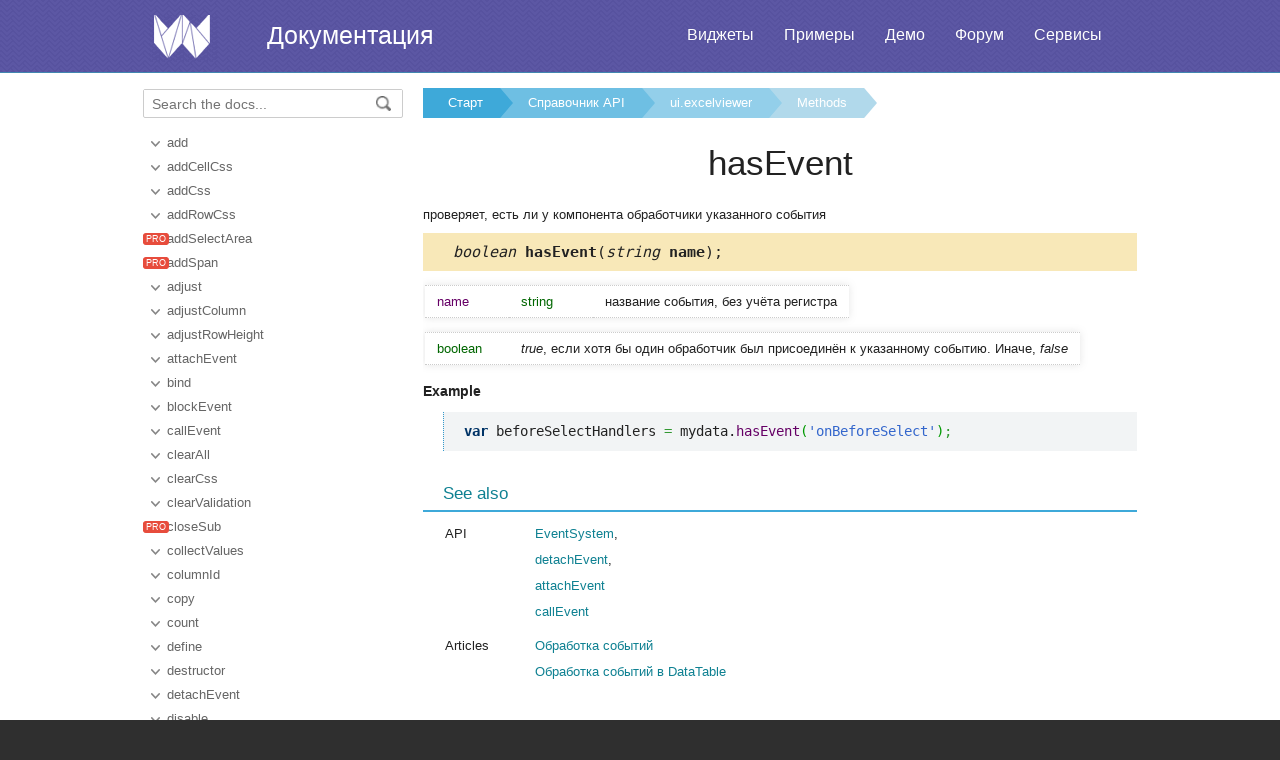

--- FILE ---
content_type: text/html
request_url: https://ru.docs.webix.com/api__link__ui.excelviewer_hasevent.html
body_size: 4419
content:
<!doctype html>
<html>
	<head>
		<link rel="stylesheet" type="text/css" href="assets/docs.css?v=1766591753">
		<link rel="stylesheet" type="text/css" href="assets/theme.css?v=1766591753">
		<link rel="search" type="application/opensearchdescription+xml" title="Webix Docs" href="assets/opensearch.xml">
		<meta http-equiv="Content-Type" content="text/html; charset=utf-8">
		<meta name="viewport" content="initial-scale = 1.0" />
		<meta name="description" content="Webix Documentation: Methods of ui.excelviewer. This page contains hasEvent documentation to help in learning the library." />
		<link href="./assets/favicon.ico" rel="shortcut icon" />
		<link rel="canonical" href="https://ru.docs.webix.com/api__link__ui.excelviewer_hasevent.html" />
		<link rel="alternate" hreflang="en" href="https://docs.webix.com/api__link__ui.excelviewer_hasevent.html" />
		<link rel="alternate" hreflang="ru" href="https://ru.docs.webix.com/api__link__ui.excelviewer_hasevent.html" />
		<link rel="alternate" hreflang="x-default" href="https://docs.webix.com/api__link__ui.excelviewer_hasevent.html"  />
		<!--[if lte IE 9]>
			<link rel="stylesheet" type="text/css" href="assets/ie.css" />
		<![endif]-->
		<!-- stub -->
		<title>hasEvent of ui.excelviewer, Methods Webix Docs</title>
	</head>
<body class="page_">
	<!-- Google Tag Manager --><script>(function(w,d,s,l,i){w[l]=w[l]||[];w[l].push({'gtm.start':new Date().getTime(),event:'gtm.js'});var f=d.getElementsByTagName(s)[0],j=d.createElement(s),dl=l!='dataLayer'?'&l='+l:'';j.async=true;j.src='https://www.googletagmanager.com/gtm.js?id='+i+dl;f.parentNode.insertBefore(j,f);})(window,document,'script','dataLayer','GTM-NWFJLQ7');</script><!-- End Google Tag Manager -->
	<a name="top"></a>

	<div class='headerBox'>
	<div class="header">
		<div class='content'>
			<a href='https://ru.webix.com' class='top_logo'></a>
			<div class='top_menu'>
				<a href="https://ru.webix.com/widgets/?utm_source=docs.webix.com">Виджеты</a>
				<a href="https://snippet.webix.com/gallery/core">Примеры</a>
				<a href="https://ru.webix.com/demos/?utm_source=docs.webix.com">Демо</a>
				<a href="https://forum.webix.com">Форум</a>
				<a href="https://ru.webix.com/services/">Сервисы</a>
			</div>
			<span><a href='https://ru.docs.webix.com' style="color:white">Документация</a></span>
		</div>
	</div>
	</div>

	<div class="body">
		<div class="content">
		<div class="navigation">
			<div id="doc_navigation">
			<div class="search">
				<form method="get" action="search.php">
					<input type="text" accesskey="f" name="query" placeholder="Search the docs..." value="" autocomplete="off">
						<button type="submit"><img src="assets/common/search_icon.png"/></button>
				</form>
			</div>
			<ul><li class=""><a href="api__link__ui.excelviewer_add.html">add</a></li><li class=""><a href="api__link__ui.excelviewer_addcellcss.html">addCellCss</a></li><li class=""><a href="api__link__ui.excelviewer_addcss.html">addCss</a></li><li class=""><a href="api__link__ui.excelviewer_addrowcss.html">addRowCss</a></li><li class="toc-pro"><a href="api__link__ui.excelviewer_addselectarea.html">addSelectArea</a></li><li class="toc-pro"><a href="api__link__ui.excelviewer_addspan.html">addSpan</a></li><li class=""><a href="api__link__ui.excelviewer_adjust.html">adjust</a></li><li class=""><a href="api__link__ui.excelviewer_adjustcolumn.html">adjustColumn</a></li><li class=""><a href="api__link__ui.excelviewer_adjustrowheight.html">adjustRowHeight</a></li><li class=""><a href="api__link__ui.excelviewer_attachevent.html">attachEvent</a></li><li class=""><a href="api__link__ui.excelviewer_bind.html">bind</a></li><li class=""><a href="api__link__ui.excelviewer_blockevent.html">blockEvent</a></li><li class=""><a href="api__link__ui.excelviewer_callevent.html">callEvent</a></li><li class=""><a href="api__link__ui.excelviewer_clearall.html">clearAll</a></li><li class=""><a href="api__link__ui.excelviewer_clearcss.html">clearCss</a></li><li class=""><a href="api__link__ui.excelviewer_clearvalidation.html">clearValidation</a></li><li class="toc-pro"><a href="api__link__ui.excelviewer_closesub.html">closeSub</a></li><li class=""><a href="api__link__ui.excelviewer_collectvalues.html">collectValues</a></li><li class=""><a href="api__link__ui.excelviewer_columnid.html">columnId</a></li><li class=""><a href="api__link__ui.excelviewer_copy.html">copy</a></li><li class=""><a href="api__link__ui.excelviewer_count.html">count</a></li><li class=""><a href="api__link__ui.excelviewer_define.html">define</a></li><li class=""><a href="api__link__ui.excelviewer_destructor.html">destructor</a></li><li class=""><a href="api__link__ui.excelviewer_detachevent.html">detachEvent</a></li><li class=""><a href="api__link__ui.excelviewer_disable.html">disable</a></li><li class=""><a href="api__link__ui.excelviewer_eachcolumn.html">eachColumn</a></li><li class=""><a href="api__link__ui.excelviewer_eachrow.html">eachRow</a></li><li class=""><a href="api__link__ui.excelviewer_edit.html">edit</a></li><li class=""><a href="api__link__ui.excelviewer_editcancel.html">editCancel</a></li><li class=""><a href="api__link__ui.excelviewer_editcell.html">editCell</a></li><li class=""><a href="api__link__ui.excelviewer_editcolumn.html">editColumn</a></li><li class=""><a href="api__link__ui.excelviewer_editnext.html">editNext</a></li><li class=""><a href="api__link__ui.excelviewer_editrow.html">editRow</a></li><li class=""><a href="api__link__ui.excelviewer_editstop.html">editStop</a></li><li class=""><a href="api__link__ui.excelviewer_enable.html">enable</a></li><li class=""><a href="api__link__ui.excelviewer_exists.html">exists</a></li><li class=""><a href="api__link__ui.excelviewer_filter.html">filter</a></li><li class=""><a href="api__link__ui.excelviewer_filterbyall.html">filterByAll</a></li><li class=""><a href="api__link__ui.excelviewer_find.html">find</a></li><li class=""><a href="api__link__ui.excelviewer_focuseditor.html">focusEditor</a></li><li class="toc-pro"><a href="api__link__ui.excelviewer_freezerow.html">freezeRow</a></li><li class="toc-pro"><a href="api__link__ui.excelviewer_getallselectareas.html">getAllSelectAreas</a></li><li class=""><a href="api__link__ui.excelviewer_getchildviews.html">getChildViews</a></li><li class=""><a href="api__link__ui.excelviewer_getcolumnconfig.html">getColumnConfig</a></li><li class=""><a href="api__link__ui.excelviewer_getcolumnindex.html">getColumnIndex</a></li><li class=""><a href="api__link__ui.excelviewer_getcolumns.html">getColumns</a></li><li class=""><a href="api__link__ui.excelviewer_getcss.html">getCss</a></li><li class=""><a href="api__link__ui.excelviewer_geteditstate.html">getEditState</a></li><li class=""><a href="api__link__ui.excelviewer_geteditor.html">getEditor</a></li><li class=""><a href="api__link__ui.excelviewer_geteditorvalue.html">getEditorValue</a></li><li class=""><a href="api__link__ui.excelviewer_getfilter.html">getFilter</a></li><li class=""><a href="api__link__ui.excelviewer_getfirstid.html">getFirstId</a></li><li class=""><a href="api__link__ui.excelviewer_getfooternode.html">getFooterNode</a></li><li class=""><a href="api__link__ui.excelviewer_getformview.html">getFormView</a></li><li class=""><a href="api__link__ui.excelviewer_getheadercontent.html">getHeaderContent</a></li><li class=""><a href="api__link__ui.excelviewer_getheadernode.html">getHeaderNode</a></li><li class=""><a href="api__link__ui.excelviewer_getidbyindex.html">getIdByIndex</a></li><li class=""><a href="api__link__ui.excelviewer_getindexbyid.html">getIndexById</a></li><li class=""><a href="api__link__ui.excelviewer_getitem.html">getItem</a></li><li class=""><a href="api__link__ui.excelviewer_getitemnode.html">getItemNode</a></li><li class=""><a href="api__link__ui.excelviewer_getlastid.html">getLastId</a></li><li class=""><a href="api__link__ui.excelviewer_getnextid.html">getNextId</a></li><li class=""><a href="api__link__ui.excelviewer_getnode.html">getNode</a></li><li class=""><a href="api__link__ui.excelviewer_getpage.html">getPage</a></li><li class=""><a href="api__link__ui.excelviewer_getpager.html">getPager</a></li><li class=""><a href="api__link__ui.excelviewer_getparentview.html">getParentView</a></li><li class=""><a href="api__link__ui.excelviewer_getprevid.html">getPrevId</a></li><li class=""><a href="api__link__ui.excelviewer_getscrollstate.html">getScrollState</a></li><li class="toc-pro"><a href="api__link__ui.excelviewer_getselectarea.html">getSelectArea</a></li><li class=""><a href="api__link__ui.excelviewer_getselectedid.html">getSelectedId</a></li><li class=""><a href="api__link__ui.excelviewer_getselecteditem.html">getSelectedItem</a></li><li class=""><a href="api__ui.excelviewer_getsheets.html">getSheets</a></li><li class=""><a href="api__link__ui.excelviewer_getspan.html">getSpan</a></li><li class=""><a href="api__link__ui.excelviewer_getspannode.html">getSpanNode</a></li><li class=""><a href="api__link__ui.excelviewer_getstate.html">getState</a></li><li class=""><a href="api__link__ui.excelviewer_getsubview.html">getSubView</a></li><li class=""><a href="api__link__ui.excelviewer_gettext.html">getText</a></li><li class=""><a href="api__link__ui.excelviewer_gettopparentview.html">getTopParentView</a></li><li class=""><a href="api__link__ui.excelviewer_getvisiblecount.html">getVisibleCount</a></li><li class=""><a href="api__link__ui.excelviewer_group.html">group</a></li><li class=""><a href="api__link__ui.excelviewer_hascss.html">hasCss</a></li><li class=" current"><a href="api__link__ui.excelviewer_hasevent.html">hasEvent</a></li><li class=""><a href="api__link__ui.excelviewer_hide.html">hide</a></li><li class=""><a href="api__link__ui.excelviewer_hidecolumn.html">hideColumn</a></li><li class=""><a href="api__link__ui.excelviewer_hideoverlay.html">hideOverlay</a></li><li class=""><a href="api__link__ui.excelviewer_iscolumnvisible.html">isColumnVisible</a></li><li class=""><a href="api__link__ui.excelviewer_isenabled.html">isEnabled</a></li><li class=""><a href="api__link__ui.excelviewer_isvisible.html">isVisible</a></li><li class=""><a href="api__link__ui.excelviewer_load.html">load</a></li><li class=""><a href="api__link__ui.excelviewer_loadnext.html">loadNext</a></li><li class=""><a href="api__link__ui.excelviewer_locate.html">locate</a></li><li class=""><a href="api__link__ui.excelviewer_mapcells.html">mapCells</a></li><li class=""><a href="api__link__ui.excelviewer_mapevent.html">mapEvent</a></li><li class=""><a href="api__link__ui.excelviewer_marksorting.html">markSorting</a></li><li class=""><a href="api__link__ui.excelviewer_move.html">move</a></li><li class=""><a href="api__link__ui.excelviewer_movebottom.html">moveBottom</a></li><li class=""><a href="api__link__ui.excelviewer_movecolumn.html">moveColumn</a></li><li class=""><a href="api__link__ui.excelviewer_movedown.html">moveDown</a></li><li class=""><a href="api__link__ui.excelviewer_moveselection.html">moveSelection</a></li><li class=""><a href="api__link__ui.excelviewer_movetop.html">moveTop</a></li><li class=""><a href="api__link__ui.excelviewer_moveup.html">moveUp</a></li><li class="toc-pro"><a href="api__link__ui.excelviewer_opensub.html">openSub</a></li><li class=""><a href="api__link__ui.excelviewer_parse.html">parse</a></li><li class=""><a href="api__link__ui.excelviewer_queryview.html">queryView</a></li><li class=""><a href="api__link__ui.excelviewer_refresh.html">refresh</a></li><li class=""><a href="api__link__ui.excelviewer_refreshcolumns.html">refreshColumns</a></li><li class=""><a href="api__link__ui.excelviewer_refreshfilter.html">refreshFilter</a></li><li class="toc-pro"><a href="api__link__ui.excelviewer_refreshselectarea.html">refreshSelectArea</a></li><li class=""><a href="api__link__ui.excelviewer_registerfilter.html">registerFilter</a></li><li class=""><a href="api__link__ui.excelviewer_remove.html">remove</a></li><li class=""><a href="api__link__ui.excelviewer_removecellcss.html">removeCellCss</a></li><li class=""><a href="api__link__ui.excelviewer_removecss.html">removeCss</a></li><li class=""><a href="api__link__ui.excelviewer_removerowcss.html">removeRowCss</a></li><li class="toc-pro"><a href="api__link__ui.excelviewer_removeselectarea.html">removeSelectArea</a></li><li class="toc-pro"><a href="api__link__ui.excelviewer_removespan.html">removeSpan</a></li><li class=""><a href="api__link__ui.excelviewer_render.html">render</a></li><li class=""><a href="api__link__ui.excelviewer_resize.html">resize</a></li><li class=""><a href="api__link__ui.excelviewer_resizesubview.html">resizeSubView</a></li><li class=""><a href="api__link__ui.excelviewer_scrollto.html">scrollTo</a></li><li class=""><a href="api__link__ui.excelviewer_serialize.html">serialize</a></li><li class=""><a href="api__link__ui.excelviewer_setcolumnwidth.html">setColumnWidth</a></li><li class=""><a href="api__link__ui.excelviewer_setpage.html">setPage</a></li><li class=""><a href="api__link__ui.excelviewer_setrowheight.html">setRowHeight</a></li><li class=""><a href="api__link__ui.excelviewer_setstate.html">setState</a></li><li class=""><a href="api__link__ui.excelviewer_show.html">show</a></li><li class=""><a href="api__link__ui.excelviewer_showcell.html">showCell</a></li><li class=""><a href="api__link__ui.excelviewer_showcolumn.html">showColumn</a></li><li class=""><a href="api__link__ui.excelviewer_showcolumnbatch.html">showColumnBatch</a></li><li class=""><a href="api__link__ui.excelviewer_showitem.html">showItem</a></li><li class=""><a href="api__link__ui.excelviewer_showitembyindex.html">showItemByIndex</a></li><li class=""><a href="api__link__ui.excelviewer_showoverlay.html">showOverlay</a></li><li class=""><a href="api__ui.excelviewer_showsheet.html">showSheet</a></li><li class=""><a href="api__link__ui.excelviewer_sort.html">sort</a></li><li class=""><a href="api__link__ui.excelviewer_sync.html">sync</a></li><li class=""><a href="api__link__ui.excelviewer_unbind.html">unbind</a></li><li class=""><a href="api__link__ui.excelviewer_unblockevent.html">unblockEvent</a></li><li class=""><a href="api__link__ui.excelviewer_ungroup.html">ungroup</a></li><li class=""><a href="api__link__ui.excelviewer_updateitem.html">updateItem</a></li><li class=""><a href="api__link__ui.excelviewer_validate.html">validate</a></li><li class=""><a href="api__link__ui.excelviewer_validateeditor.html">validateEditor</a></li><li class=""><a href="api__link__ui.excelviewer_waitsave.html">waitSave</a></li></ul>
			</div>
		</div>

		<div class='doc' id='doc_content'>
			
			
			<div class='breadcrumb'><a class="n1" href="./">Старт</a><a class="n2" href="api__toc__ui.html">Справочник API</a><a class="n3" href="api__refs__ui.excelviewer.html">ui.excelviewer</a><a class="n4" href="api__refs__ui.excelviewer_methods.html">Methods</a></div>
<h1>hasEvent</h1>
<!-- Content Area -->


<p>проверяет, есть ли у компонента обработчики указанного события</p>



<div class='signature'><em>boolean</em> <b>hasEvent</b>(<em>string</em><b> name</b>);</div>




<table cellspacing='0' class='apitable t3col'><tr class=''><td class='pname'> name</div><td class='ptype'>string</td><td>название события, без учёта регистра</td></tr></table>

<table cellspacing='0' class='apitable'><td class='ptype'>boolean</td><td><i>true</i>, если хотя бы один обработчик был присоединён к указанному событию. Иначе, <i>false</i></td></tr></table>


<h4>Example</h4><p><pre><code><pre class="js"><span class="kw2">var</span> beforeSelectHandlers <span class="sy0">=</span> mydata.<span class="me1">hasEvent</span><span class="br0">&#40;</span><span class="st0">'onBeforeSelect'</span><span class="br0">&#41;</span><span class="sy0">;</span></pre></code></pre>
</p>











<div class='h2'>See also</div><div class='apitable'><li><div class='alsogroup'>API</div><div><ul><li><a class="link-" href="api__refs__eventsystem.html">EventSystem</a>,</li>
<li><a class="link-" href="api__eventsystem_detachevent.html">detachEvent</a>,</li>
<li><a class="link-" href="api__eventsystem_attachevent.html">attachEvent</a></li>
<li><a class="link-" href="api__eventsystem_callevent.html">callEvent</a></li></ul></div></li><li><div class='alsogroup'>Articles</div><div><ul><li><a class="link-" href="desktop__event_handling.html">Обработка событий</a></li>
<li><a class="link-" href="datatable__events_handling.html">Обработка событий в DataTable</a></li></ul></div></li></div>


<!-- Content Area End -->
			<a href='#top' class='top_link'>Наверх</a>
			
			<div class='bottomnav'>If you have not checked yet, be sure to visit site of our main product Webix <a href="https://webix.com">ui widget library</a> and page of <a href="https://webix.com/widget/excel_viewer/">javascript excel library</a> product.</div>
		</div>
		</div>
	</div>
	<div class="footer">
		<div class='content'>
			<ul class='column'>
    <li class='group'>Компоненты</li>
    <li><a href='desktop__accordion.html'>Accordion</a></li>
    <li><a href='desktop__calendar.html'>Calendar</a></li>
    <li><a href='desktop__carousel.html'>Carousel</a></li>
    <li><a href='desktop__chart.html'>Chart</a></li>
    <li><a href='desktop__controls.html'>Controls</a></li>
    <li><a href='desktop__comments.html'>Comments</a></li>
    <li><a href='datatable__index.html'>DataTable</a></li>
</ul>
<ul class='column'>
    <li class='group'>&nbsp;</li>
    <li><a href='desktop__dataview.html'>DataView</a></li>
    <li><a href='desktop__filter.html'>Filter</a></li>
    <li><a href='desktop__form.html'>Form</a></li>
    <li><a href='desktop__layout.html'>Layout</a></li>
    <li><a href='desktop__list.html'>List</a></li>
    <li><a href='desktop__menu.html'>Menu</a></li>
    <li><a href='desktop__tabview.html'>Tabview</a></li>
</ul>
<ul class='column'>
    <li class='group'>&nbsp;</li>
    <li><a href='desktop__timeline.html'>Timeline</a></li>
    <li><a href='desktop__toolbar.html'>Toolbar</a></li>
    <li><a href='datatree__index.html'>Tree</a></li>
    <li><a href='desktop__treetable.html'>TreeTable</a></li>
    <li><a href='desktop__unitlist.html'>UnitList</a></li>
    <li><a href='desktop__uploader.html'>Uploader</a></li>
    <li><a href='desktop__window.html'>Window</a></li>
</ul>
<ul class='column'>
    <li class='group'>Комплексные виджеты</li>
    <li><a href='desktop__pivot_jet.html'>Pivot</a></li>
    <li><a href='desktop__kanban_board.html'>Kanban Board</a></li>
    <li><a href='desktop__query.html'>Query</a></li>
    <li><a href='desktop__filemanager.html'>File Manager</a></li>
    <li><a href='desktop__docmanager.html'>Document Manager</a></li>
    <li><a href='desktop__spreadsheet.html'>SpreadSheet</a></li>
    <li><a href='desktop__desktop.html'>Desktop</a></li>
</ul>
<ul class='column'>
    <li class='group'>&nbsp;</li>
    <li><a href='desktop__usermanager.html'>User Manager</a></li>
    <li><a href='desktop__chat.html'>Chat</a></li>
    <li><a href='desktop__desktop_scheduler.html'>Scheduler</a></li>
    <li><a href='desktop__gantt.html'>Gantt</a></li>
    <li><a href='desktop__report.html'>Report Manager</a></li>
    <li><a href='desktop__diagram.html'>Diagram</a></li>
    <li><a href='diagram__editor.html'>Diagram Editor</a></li>
    <li><a href='desktop__todo.html'>ToDo</a></li>
</ul>
<ul class='column'>
    <li class='group'>Ресурсы</li>
    <li><a href='https://snippet.webix.com/'>Редактор сниппетов</a></li>
    <li><a href='https://designer.webix.com/'>UI Designer</a></li>
    <li><a href='https://webix.com/skin-builder/'>Конструктор тем</a></li>
    <li><a href='https://webix.com/form-builder/'>Конструктор форм</a></li>
    <li><a href='https://ru.webix.com/tutorials/'>Интерактивные уроки</a></li>
    <li><a href='https://blog.webix.com/ru/'>Блог</a></li>
    <li><a href='https://webix.com/clients/'>Личный кабинет</a></li>
</ul>
<div class="right-part-footer">
    <ul class="soc-links-footer">
        <li><a href="http://www.facebook.com/webixui" target="_blank" title="Facebook"
               class="facebook-link"></a></li>
        <li><a href="https://twitter.com/intent/follow?screen_name=WebixUI" target="_blank"
               title="Twitter" class="twitter-link"></a></li>
        <li><a href="https://www.linkedin.com/showcase/10607867/" target="_blank" title="linkedIn"
               class="linked-in-link"></a></li>
        <li><a href="https://www.instagram.com/webixui/" target="_blank" title="instagram"
               class="instagram-link"></a></li>
        <li><a href="https://webix-ui.medium.com/" target="_blank" title="medium"
               class="medium-link"></a></li>
    </ul>
    <div class="copy-rights">
        <a href="https://webix.com" title="" class="footer-logo">Webix</a>
        <span>
            © XB Software Ltd<br>
            2013-2025
        </span>
    </div>
</div>

		</div>
	</div>
	<script src="assets/autocomplete.js" type="text/javascript" charset="utf-8"></script>
	<script type="text/javascript">
		AutoComplete_init("");
		Scroll_init();
	</script>
</body>
</html>


--- FILE ---
content_type: text/css
request_url: https://ru.docs.webix.com/assets/docs.css?v=1766591753
body_size: 5448
content:
/*text*/
h1{
	font-weight:normal;
	text-align:center;
	font-size:35px;
	margin-top:25px;
	margin-bottom: 20px;
}

h2, .h2{
	border-bottom: 2px solid  #3EA9D9;
	font-size: 1.3em;
	font-weight: normal;
	line-height: 1em;
	margin: 25px 0 5px;
	padding: 10px 20px 8px;
}
.h2{
	color:#0F8192;
}
h3{
	font-size:16.5px;
	margin-bottom:0.5em;
	margin-top:1.5em;
	margin-left:0px;
	font-weight:normal;
	color:#4D4D4D;
	
}
h3.search{
	border-bottom:none;
	padding-bottom: 2px;
}
h4{
	font-size: 14px;
	margin-bottom: 0px;
	
}

p, td{
	line-height:1.8em;
	margin:1em 0 0.5em 0;
}
td{
	min-width:150px;
	padding:2px 10px;
}
tr:nth-child(even){
	background-color:rgb(247, 245, 255);
}
.body li{
	line-height:2em;
}

a{
	color:#0F8192;
	text-decoration:none;
}

/*layout*/
body{
	margin:0px; padding:0px;
	font-size:13px;
	color:	#222;
	/*background: #F2F4F5;*/
	overflow-y:scroll;
	font-family: "Lucida Grande", "Lucida Sans Unicode", "Lucida Sans", Geneva, Verdana, sans-serif;
}

.header, .body, .footer, .content{
	width:100%; clear:both;
	box-sizing:border-box;
	-moz-box-sizing: border-box;
}
.header .content, .footer .content{
	text-align:left;
	padding:0px 15px;
}
.header, .footer{
	background: #4a96c4;
	color:#fff;
	overflow: hidden;
	padding: 15px 0px;
}
.header span{
	float:left;
}
html, body{
	background: #4a96c4; height:100%;
}
.body{
	background: #fff;
}
.header{
	line-height: 40px;
	font-size: 25px;
	text-align: center; 
	padding-bottom:10px;
}
.headerBox{
	border-bottom:1px solid #4287b0;
}
.footer{
	font-size: 14px;
	border-top: 1px solid #4287b0;
	padding-bottom: 20px;
}
.footer .group{
	color:#58ecff; padding-bottom: 10px;
}
.footer li{
	padding-bottom:5px;
}
.footer a{
	color:#fff;
	text-decoration: none;
}
.footer a:hover{
	color:#58ecff;
}
.body .content{
	padding:0px 15px 20px 15px;
	display: -webkit-box;
	display:-ms-flexbox;
	display:-webkit-flex;
	display: flex;
}
.footer .column{
	float:left;
	width:16.65%;
	min-width: 160px;
	padding:10px 0px 0px 25px; margin:0px;
	box-sizing:border-box;
	-moz-box-sizing: border-box;
	list-style-type: none;
}
.doc{
	-ms-flex: 1;
	-webkit-flex: 1;
    flex: 1;
    overflow: hidden;
}

/*logos*/
.top_logo{
	background: url(common/dhx-logo.png) no-repeat;
	width:74px; height:47px;
	display: block;
	float:left;
	padding-right:50px;
}
.top_link{
	float:right;
	margin-top:20px;
}
.top_menu{
	font-size:16px;
	float:right;
	padding-right: 20px;
}
.top_menu a{
	float:left;display: block;
	padding:0px 15px;
	cursor:pointer; color:#fff;
	text-decoration: none;
}
.top_menu a:hover{
	background: rgba(255,255,255,0.2);
	border-radius: 6px;
}

/*navigation*/
.navigation{
	-ms-flex:1;
	-webkit-flex: 1;
	flex: 1;

	vertical-align:top;
	padding: 16px 20px 0px 0px;
	overflow: hidden;
	position: relative;
}
.navigation, #doc_navigation{
	width: 260px;
	max-width: 260px;
}
.navigation li a{
	padding:5px 10px 5px 0px;
	color:#666;
 	text-decoration:none;
}

.navigation li {
	line-height:16px;
	padding:4px 0px;
	margin:0px;
}
.navigation ul li{
	margin-left:-36px;
	padding-right:5px;
	
	list-style:none;
	background:url("common/list.png") no-repeat 3px center; 
	padding-left: 20px;
}

.navigation ul ul li{
	list-style: circle;
	background:none;
	padding-left: 0px; 
}

.navigation ul li.current{
	background: url('common/list2.png') no-repeat 3px center;
	background-color:#3ea9d9;
	border-radius:2px;
}
.navigation ul li.current{
	background: url('common/list2.png') no-repeat 3px center;
	background-color:#3ea9d9;
	border-radius:2px;
}
.navigation ul li.current a{
	color:#fff;
}

/*breadcrumb*/
.breadcrumb { 
	overflow: hidden; 
	margin-top:15px;
	white-space: nowrap;
}

.breadcrumb a { 
	text-decoration:none;
	color: #fff;
	text-decoration: none; 
	padding: 7px 0 7px 45px;
	line-height: 16px;
	background: #3ea9d9;

	position: relative; 
	display: inline-block;
	
}

.breadcrumb a:after { 
	content: " "; 
	display: block; 
	width: 0; height: 0;
	border-top: 35px solid transparent;       
	border-bottom: 35px solid transparent;
	border-left: 30px solid #3ea9d9;
	position: absolute;

	top: 50%; left: 100%;
	z-index: 2; 
	margin-top: -35px; 
}	


.breadcrumb a:first-child{
	padding-left: 25px;
}

.breadcrumb a.n2       { background:#6ebfe3; }
.breadcrumb a.n2:after { border-left-color:#6ebfe3; }
.breadcrumb a.n3       { background:#93cfea; }
.breadcrumb a.n3:after { border-left-color:#93cfea; }
.breadcrumb a.n4       { background:#B1D9EB;}
.breadcrumb a.n4:after { border-left-color:#B1D9EB;}
.breadcrumb a.n5       { background:#B6E0F3; }
.breadcrumb a.n5:after { border-left-color:#B6E0F3;}

.breadcrumb a:hover { background:#4D7DBF; }
.breadcrumb a:hover:after { border-left-color:#4D7DBF !important; }






/**
 * GeSHi (C) 2004 - 2007 Nigel McNie, 2007 - 2008 Benny Baumann
 * (http://qbnz.com/highlighter/ and http://geshi.org/)
 */

pre{
	font-family: Consolas, monospace; font-size:14px;
	background: #F2F4F5;
	margin: 0;
	padding: 5px 5px;
	line-height:1.4em;
	margin-left: 20px;
	border-left: 1px dotted #3399cc;
}
pre pre{
	border:none;
	margin-left: 10px;
}

.css .de1, .css .de2 {margin:0; padding:0; background:none; vertical-align:top;}
.css .imp {font-weight: bold; color: red;}
.css li, .css .li1 {font-weight: normal; vertical-align:top;}
.css .ln {width:1px;text-align:right;margin:0;padding:0 2px;vertical-align:top;}
.css .li2 {font-weight: bold; vertical-align:top;}
.css .kw1 {color: #000000; font-weight: bold;}
.css .kw2 {color: #993333;}
.css .co1 {color: #a1a100;}
.css .co2 {color: #ff0000; font-style: italic;}
.css .coMULTI {color: #808080; font-style: italic;}
.css .es0 {color: #000099; font-weight: bold;}
.css .es2 {color: #000099; font-weight: bold;}
.css .br0 {color: #00AA00;}
.css .sy0 {color: #00AA00;}
.css .st0 {color: #ff0000;}
.css .nu0 {color: #cc66cc;}
.css .re0 {color: #cc00cc;}
.css .re1 {color: #6666ff;}
.css .re2 {color: #3333ff;}
.css .re3 {color: #933;}
.css .ln-xtra, .css li.ln-xtra, .css div.ln-xtra {background-color: #FDFDE3;}
.css span.xtra { display:block; }

.html .de1, .html .de2 { margin:0; padding:0; background:none; vertical-align:top;}
.html .imp {font-weight: bold; color: red;}
.html li, .html .li1 {font-weight: normal; vertical-align:top;}
.html .ln {width:1px;text-align:right;margin:0;padding:0 2px;vertical-align:top;}
.html .li2 {font-weight: bold; vertical-align:top;}
.html .kw2 {color: #000000; font-weight: bold;}
.html .kw3 {color: #000066;}
.html .es0 {color: #000099; font-weight: bold;}
.html .br0 {color: #66cc66;}
.html .sy0 {color: #66cc66;}
.html .st0 {color: #ff0000;}
.html .nu0 {color: #cc66cc;}
.html .sc-2 {color: #404040;}
.html .sc-1 {color: #808080; font-style: italic;}
.html .sc0 {color: #00bbdd;}
.html .sc1 {color: #ddbb00;}
.html .sc2 {color: #009900;}
.html .ln-xtra, .html li.ln-xtra, .html div.ln-xtra {background-color: #FDFDE3;}
.html span.xtra { display:block; }

.js .de1, .js .de2 {margin:0; padding:0; background:none; vertical-align:top;}
.js .imp {font-weight: bold; color: red;}
.js li, .js .li1 {font-weight: normal; vertical-align:top;}
.js .ln {width:1px;text-align:right;margin:0;padding:0 2px;vertical-align:top;}
.js .li2 {font-weight: bold; vertical-align:top;}
.js .kw1 {color: #000066; font-weight: bold;}
.js .kw2 {color: #003366; font-weight: bold;}
.js .kw3 {color: #000066;}
.js .co1 {color: #006600; font-style: italic;}
.js .co2 {color: #009966; font-style: italic;}
.js .coMULTI {color: #006600; font-style: italic;}
.js .es0 {color: #000099; font-weight: bold;}
.js .br0 {color: #009900;}
.js .sy0 {color: #339933;}
.js .st0 {color: #3366CC;}
.js .nu0 {color: #CC0000;}
.js .me1 {color: #660066;}
.js .ln-xtra, .js li.ln-xtra, .js div.ln-xtra {background-color: #FDFDE3;}
.js span.xtra { display:block; }

.php .de1, .php .de2 {margin:0; padding:0; background:none; vertical-align:top;}
.php .imp {font-weight: bold; color: red;}
.php li, .php .li1 {font-weight: normal; vertical-align:top;}
.php .ln {width:1px;text-align:right;margin:0;padding:0 2px;vertical-align:top;}
.php .li2 {font-weight: bold; vertical-align:top;}
.php .kw1 {color: #b1b100;}
.php .kw2 {color: #000000; font-weight: bold;}
.php .kw3 {color: #990000;}
.php .kw4 {color: #009900; font-weight: bold;}
.php .co1 {color: #666666; font-style: italic;}
.php .co2 {color: #666666; font-style: italic;}
.php .co3 {color: #0000cc; font-style: italic;}
.php .co4 {color: #009933; font-style: italic;}
.php .coMULTI {color: #666666; font-style: italic;}
.php .es0 {color: #000099; font-weight: bold;}
.php .es1 {color: #000099; font-weight: bold;}
.php .es2 {color: #660099; font-weight: bold;}
.php .es3 {color: #660099; font-weight: bold;}
.php .es4 {color: #006699; font-weight: bold;}
.php .es5 {color: #006699; font-weight: bold; font-style: italic;}
.php .es6 {color: #009933; font-weight: bold;}
.php .es_h {color: #000099; font-weight: bold;}
.php .br0 {color: #009900;}
.php .sy0 {color: #339933;}
.php .sy1 {color: #000000; font-weight: bold;}
.php .st0 {color: #0000ff;}
.php .st_h {color: #0000ff;}
.php .nu0 {color: #cc66cc;}
.php .nu8 {color: #208080;}
.php .nu12 {color: #208080;}
.php .nu19 {color:#800080;}
.php .me1 {color: #004000;}
.php .me2 {color: #004000;}
.php .re0 {color: #000088;}
.php .ln-xtra, .php li.ln-xtra, .php div.ln-xtra {background-color: #FDFDE3;}
.php span.xtra { display:block; }

.sql .de1, .sql .de2 {margin:0; padding:0; background:none; vertical-align:top;}
.sql .imp {font-weight: bold; color: red;}
.sql li, .sql .li1 {font-weight: normal; vertical-align:top;}
.sql .ln {width:1px;text-align:right;margin:0;padding:0 2px;vertical-align:top;}
.sql .li2 {font-weight: bold; vertical-align:top;}
.sql .kw1 {color: #993333; font-weight: bold;}
.sql .co1 {color: #808080; font-style: italic;}
.sql .coMULTI {color: #808080; font-style: italic;}
.sql .es0 {color: #000099; font-weight: bold;}
.sql .br0 {color: #66cc66;}
.sql .sy0 {color: #66cc66;}
.sql .st0 {color: #ff0000;}
.sql .nu0 {color: #cc66cc;}
.sql .ln-xtra, .sql li.ln-xtra, .sql div.ln-xtra {background-color: #FDFDE3;}
.sql span.xtra { display:block; }

.xml .de1, .xml .de2 {margin:0; padding:0; background:none; vertical-align:top;}
.xml .imp {font-weight: bold; color: red;}
.xml li, .xml .li1 {font-weight: normal; vertical-align:top;}
.xml .ln {width:1px;text-align:right;margin:0;padding:0 2px;vertical-align:top;}
.xml .li2 {font-weight: bold; vertical-align:top;}
.xml .es0 {color: #000099; font-weight: bold;}
.xml .br0 {color: #66cc66;}
.xml .sy0 {color: #66cc66;}
.xml .st0 {color: #ff0000;}
.xml .nu0 {color: #cc66cc;}
.xml .sc-1 {color: #808080; font-style: italic;}
.xml .sc0 {color: #00bbdd;}
.xml .sc1 {color: #ddbb00;}
.xml .sc2 {color: #339933;}
.xml .sc3 {color: #009900;}
.xml .re0 {color: #000066;}
.xml .re1 {color: #000000; font-weight: bold;}
.xml .re2 {color: #000000; font-weight: bold;}
.xml .ln-xtra, .xml li.ln-xtra, .xml div.ln-xtra {background-color: #FDFDE3;}
.xml span.xtra { display:block; }


/*search*/
/*search box*/
.search_box{ margin:15px 20px; }
.search{
	width:100%;
	height:29px;
	position:relative;
	
	border:1px solid #cccccc;
	border-radius:2px; border
	
	overflow: hidden;
	box-sizing: border-box;
	-moz-box-sizing: border-box;
}

.search input {
	border:none;
	outline:none;
	
	height:25px; 
	font-size:14px;
	
	margin:0px;
	padding:2px 30px 0px 8px;
	width:100%;

	box-sizing:border-box;
	-moz-box-sizing: border-box;
}
.search button {
	position:absolute; top:-1px; right:-2px;
	border:none;
	cursor:pointer;
	
	width:25px;
	background:#ffffff;
	padding:0;
	margin: 7px 8px 0px 0px;
}

.search .button {
	background-image: url("common/search_icon.png");
	width: 15px;
	height: 15px;
}

/*non-production styles*/
.error{
	color:red !important; font-weight:bold !important;
}

/*todo blocks*/
.todo{
	border: 2px solid lightgreen;
	margin-top: 10px;
	padding: 10px 10px 5px 10px;
	
}
.todo h3{
	background-color: lightgreen;
	border: medium none;
	color: #44574a;
	font-size: 13px;
	font-weight: bold;
	margin: -10px -10px 10px;
	padding: 2px 0 4px 12px;
}
.todo p {
	margin-left: 3px;
	margin-right: 3px;
}

.todoreport a{
    color:#009d00;
    font-weight: bold;
}

.complex{
	float:right;
}
.pronote, .note {
	background-color: #F7F4E8;
	
	background-image: url("common/note.gif");
	background-repeat: no-repeat;
	background-position: 12px center;
	
	border: 1px solid #DFCA89;
	
	padding-left: 60px;
	margin:10px;
}
.pronote p, .note p {
	margin:15px 0;
}
.pronote{
	border-color: transparent;
	background-color: #F7E9E8;
	background-image: url("common/lock.gif");
}
.sample{
	border: 1px solid #D8E4E8;
	padding: 2px 10px;
	margin-top: -2px;
	margin-right: 5px;
	background: #F2F4F5;
	color: #222;
	text-transform: uppercase;
	padding-left: 10px;
	font-size: 10px;
	border-radius: 4px;
}
.snippet {
	font-family:Consolas, monospace;
	padding:0px 10px;
	line-height: 2em;
	margin:0;
	color:#222;
	
	white-space:nowrap; display:inline-block;
	background:#F2F4F5;
	border-top:1px solid #D8E4E8;
	border-right:1px solid #D8E4E8;
	border-left:1px solid #D8E4E8;
	border-radius:4px 4px 0px 0px;
	margin-left: 31px;
}
.required_files{
	font-weight: bold;
	width:150px;
	display: inline-block;
	line-height: 2em;
}
.deprecated{
	border: 2px solid #F66;
	padding: 10px 10px 5px 10px;
	margin-top: 20px;
}
.link-deprecated:before{
    content:"[deprecated]";
    color:#E06D0D;
    display: inline-block;
    padding: 0px 4px;
    text-decoration: none;
} 
.link-deprecated {
	text-decoration: line-through;
}
.deprecated h3{
	margin: -10px -10px 10px -10px;
	padding: 2px 0px 4px 12px;
	background-color: #F66;
	color: #FFF;
	font-size: 15px;
	border: none;
}
.api-deprecated, .toc-deprecated{
	text-decoration: line-through;
}
.api-pro, .toc-pro, .toc-pro a{
	
}
.toc-pro a:before{
	content:"PRO";
	font-size:9px;
	margin-right:7px;
	color:white;
	background: #E74C3C;
	padding:0px 2px 1px 2px;
	border-radius: 3px;
	position: absolute;
}
.toc-pro.current a:before{
	display: none;
}
ul .toc-pro a:before{
	left: 0px;
}
ul ul .toc-pro a:before{
	left: 14px;
}
.promarker{
	background: #E74C3C;
	padding: 2px 10px 5px 10px;
	border-radius: 3px;
	color: #FFF;
	display: inline-block;
	position: fixed;
	top: 185px;
	transform: rotate(-90deg);
	right: 10px;
	transform-origin: center right;
	line-height: 20px;
}

.signature{
	padding:10px 30px;
	background-color:#F8E8B8;
	font-size:15px;
	font-family:Consolas, monospace;
}

.params, .apitable, .values{
	margin-left:18px;	
	margin-right:2px;
	font-size:13px;
	clear:both;
	margin-bottom: 10px;
}

.params > li:nth-child(even){
	background-color:#FDFAEC;
}
.params li, .values li, .apitable > li{
	font-weight:normal;
	text-align:left;
	padding:4px;
	margin:0px;
	line-height:25px;

	list-style:none;
	clear:both;
}
.apitable li li{
	list-style:none;
}
.apitable ul{
	padding:0;
	margin:0 0 0 90px;
}

sup.remarks{
    color: red;
} 

table.apitable{
	border-top: 1px dotted #ccc;
	margin: 14px 2px;
	box-shadow: 0 0 8px rgba(127, 127, 127, 0.2);
}
table.apitable td{
	padding:4px 12px;
	border-bottom: 1px dotted #ccc;
}
table.apitable tr:nth-child(even) {
	background-color: inherit;
}
table.apitable .pname{
	color:#606;
	width:60px;
	min-width: 60px;
}
table.apitable .ptype{
	color:#060;
	width:60px;
	min-width: 60px;
}


@media only screen
	and (min-device-width : 320px)
	and (max-device-width : 480px) {

	/* Force table to not be like tables anymore */
	table.t3col, table.t3col thead, table.t3col tbody, table.t3col th, table.t3col td, table.t3col tr { 
		display: block; 
	}
	
	table.t3col tr { border-bottom: 1px solid #ccc; }
	table.t3col td { 
		/* Behave  like a "row" */
		border: none;
		position: relative;
		padding: 0px 0px 0px 30%; 

	}
	table.t3col td:before { 
		/* Now like a table header */
		position: absolute;
		/* Top/left values mimic padding */
		top: 0px;
		left: 6px;
		width: 65%; 
		padding-right: 10px; 
		white-space: nowrap;
	}
	/*
	Label the data
	*/
	table.t3col td:nth-of-type(1):before { content: "Name"; }
	table.t3col td:nth-of-type(2):before { content: "Type"; }
	table.t3col td:nth-of-type(3):before { content: ""; }
}

li .pname{
	float:left;
	width:180px;
	margin-bottom:1px;
}
.alsogroup{
	float:left;
	width:90px;
}
li .ptype{
	display:none;
}

.values li{
    line-height:20px;
}


/*navigation*/
.nav_folder_img{
	background: url("navigation/folder.png");
	width:32px;
	height:29px;
}
.nav_page_img{
	background: url("navigation/page.png");
	width:32px;
	height:29px;
}
.nav_back_img{
	background: url("navigation/back.png");
	width:32px;
	height:32px;
}

/*Madoka*/
.error{
	font-family: Consolas, monospace;
	color:red;
	font-size: 12px;
	background: white;
	padding:10px;
}
.error .trace{
	color:#666;
}

.delete_orphan, .delete_all_orphans{
    border-radius:3px;
    cursor:pointer;
    color:#FF4E40;
    background-color: #dbdbdb;
}

.delete_orphan{
    margin-left:15px;
    padding:1px 5px;
    width:80px;
    height:30px;
}

.delete_orphan:hover, .delete_all_orphans:hover{
    background-color: #cecece;
}

.orphans li{
    margin:8px;
}

.delete_all_orphans{
    width:75px;
    padding:10px 20px;
    position:absolute;
    top:75px;
    right:40px;
    line-height:7px;
}

/*search*/
.page_search .search{
	margin-top:40px;
}
.page_search .navigation{
	display:none;
}

.page_search h3 {
	margin-top: 5px;
	margin-bottom: 0px;
	margin-left: 0px;
	margin-right: 0px;
	font-size: 1.1em;
}
.nrow{
	padding:15px;
	
}


.page_search .doc{
	max-width: 800px;
}
.page_search h2 {
	line-height: 1em;
	padding-top: 1em;
	padding-bottom: 0;
}

.page_search h2 span,
.page_search span.rendertime {
	font-size: 11px;
	font-weight: normal;
	color: #999;
}

.page_search .search_select{
	font-weight: bold;
	color: #444;
}

.page_search p {
	margin-top: 0px;
}
.page_search small a{
	padding-right:20px;
}

.search_paging {
	margin-bottom: 30px;
}

.search_paging .page_item{
	float: left;
	height: 24px;
	width: 20px;
	text-align: center;
	margin: 1px;

	line-height: 24px;
	color: #222;
	border-radius:2px;
	border: 1px solid #e1e1e1;
}

.search_paging .page_item.active, .search_paging .page_item:hover{
	background-color: #EEF2FA;
    border: 1px solid #BCD1FE;
}

.search_paging .page_item{
	width:40px;
	margin:2px 4px;
}

.search_paging .search_paging_clear {
	clear: both;
}

.page_search .viewall {
	padding-top: 14px;
}

.page_search .viewall .viewall_text {
	display: block;
	float: left;
}

.page_search .viewall .viewall_arrow {
	float: left;
	width: 36px;
	height: 20px;
}

.page_search .api_icon {
	display: inline-block;
	width: 20px;
	height: 20px;
	background-image: url("common/search_icons.png");
	background-repeat: no-repeat;
	background-position: 0px 0px;
	margin-right: 6px;
	position: relative;
	top: 5px;
}

.search_ui{
	display:inline-block;
	padding:10px;
	margin:10px;
	min-width:100px;
	text-align:center;
	border:1px solid #E0E0E0;
}

.search_component{
	padding-left: 32px;
	margin-bottom: 5px
}
.search_component a{
	padding-left:10px;
	text-transform: uppercase;
	font-size:10px;
}

.autocomplete li div.icon.none {
	background-image: none;
}

.page_search .api_icon.method {
	background-position: 0px -20px;
}

.page_search .api_icon.property {
	background-position: 0px -40px;
}

.page_search .api_icon.event {
	background-position: 0px -60px;
}


/*autocomplete*/

/*autocomplete*/
.autocomplete {
	position: absolute;
	z-index:100;

	background-color: #FFFFFF;
	border: 1px solid #cccccc;
	border-top:none;
	border-bottom-right-radius:3px;
	border-bottom-left-radius:3px;
	box-shadow: 3px 3px 10px #888;
	padding: 0px;
	margin: 0px;
	list-style-type: none;
}

.autocomplete li {
	padding: 10px 10px;
	margin: 0px;
	height: 32px;
	border-bottom: 1px dotted #cccccc;
	cursor: pointer;
	font-size: 13px;
	color: #444;
	overflow: hidden;
}
.autocomplete li:last-child{
	border-bottom:none;
}
.autocomplete li.hover, .autocomplete li:hover {
	background-color: #C3C3C3;
	color:#000;
}

.autocomplete li div.icon {
	width: 20px;
	height: 20px;
	background-image: url("common/search_icons.png");
	background-repeat: no-repeat;
	background-position: 0px -80px;
	display: block;
	float: left;
	margin-right: 4px;
}

.autocomplete li a.label {
	display: block;
	color: #000;
	padding: 0px 4px;
	min-width: 320px; max-width: 813px;
	height: 25px;
	white-space: nowrap;
}

.autocomplete li a.short {
	display: block;
	color: #666;
	font-size: 12px;
	font-weight: normal;
	padding-left: 30px;
	line-height: 11px;
}

.autocomplete li .doc_sign {
	padding: 0px;
	background-color: transparent;
	width: 590px;
	height: 20px;
	line-height: 20px;
	overflow: hidden;
}

.autocomplete li span {
	display: inline-block;
	position: relative;
	top: -5px;
}

.autocomplete li span.search_select {
	display: inline;
	top: 0px;
	padding: 0px;
}

.autocomplete li.total{
	padding:0px;
	line-height: 30px;
	padding-left: 30px;
	
}
.autocomplete li.total .icon, .autocomplete li.total .short{
	display:none;
}
.autocomplete li div.method {
	background-position: 0px -20px;
}

.autocomplete li div.config {
	background-position: 0px -40px;
}

.autocomplete li div.event {
	background-position: 0px -60px;
}

.autocomplete li div.article {
	background-position: 0px -80px;
}

.autocomplete .signature{
	background: inherit;
	padding: 0px;
	white-space: nowrap;
}

/* hot news */
.hot-news{
    position: relative;
    background-color: #fff3a1;
    box-shadow: 0px 1px 3px 0px rgba(0,0,0,0.3);
    z-index: 15;
}
.hot-right{
    float:right;
}
.hot-news p{
	padding:0px; margin: 0; line-height: normal;
}
.inside-hot{
    width: 1024px;
    margin: 0px auto;
    padding: 10px 15px;
    box-sizing: border-box;
    font-size: 14px;
    color: #424242;
}

.inside-hot a{
    text-decoration: underline;
    display: inline-block;
    margin-left: 15px;
}

.inside-hot a:hover{
    text-decoration: none;
}

/*chm*/
.chmdoc { padding:10px; }
.chmdoc .breadcrumb, .chmdoc .wrapper-search { display: none; }
.chmdoc img, .chmdoc a { border-width: 0px; }

/*big screen*/
@media only screen and (min-width : 1224px) {
	.content{
		width:1024px; 
		margin:auto;
	}
	.page_start .header{
		width:1024px; 
		margin:auto;
		border-radius: 0 0 5px 5px;
	}	
	.body{
		min-height: 780px;
	}
	td.topics{
		width:300px;
	}
}

/*big screen*/
@media only screen and (max-width : 680px) {
	.top_logo, .navigation, .top_menu{
		display: none;
	}
	.breadcrumb a{
		display: block;
	}
	.hot-left{
        display: none;
    }
    .hot-right{
        float:none;
    }
    .inside-hot{
        text-align: center;
    }
    .promarker{
    	position: static;
    	transform:none;
    }
}

@media only screen and (max-width : 1024px) {
	.inside-hot{
    	width: auto;
    }
}

.bottomnav{
	background: #fff6d3;
	padding:10px 15px;
	clear:both;
}
.collapsed_block_start h4{
	font-weight: 400;
	background-color: #fff4e2;
	padding:4px 20px;
	cursor: pointer;
}
.collapsed_block_start h4:after{
	content:"Click to expand";
	float: right;
	font-size:10px;
	line-height: 16px;
}
.collapsed_block_start:hover h4:after{
	color: blue;
}
.collapsed_block_start .block_content{
	display:none;
	padding-top:10px;
	padding-left:20px;
}